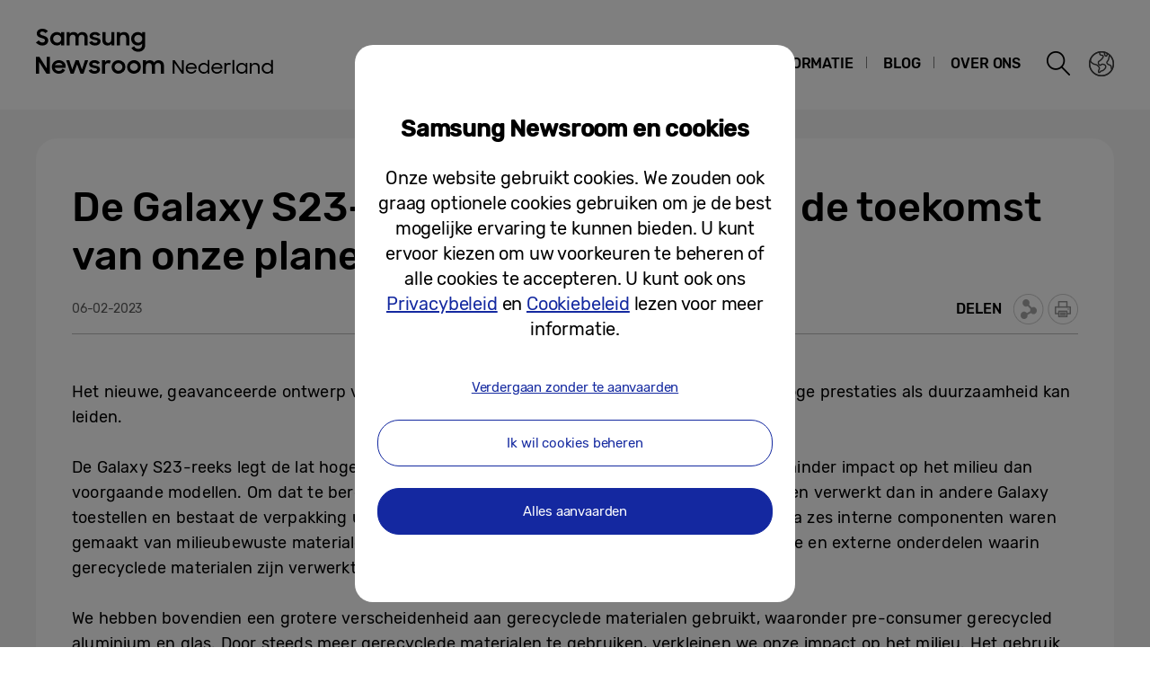

--- FILE ---
content_type: text/html; charset=UTF-8
request_url: https://news.samsung.com/nl/de-galaxy-s23-reeks-ontworpen-met-de-toekomst-van-onze-planeet-in-gedachten-met-de-toekomst-van-onze-planeet-in-gedachten
body_size: 17114
content:
<!DOCTYPE html>
<html lang="nl-NL">
<head>
    <meta name="viewport" content="width=device-width, initial-scale=1.0, maximum-scale=1.0, user-scalable=no" />
    <meta http-equiv="Content-Type" content="text/html; charset=utf-8" />
    <meta http-equiv="X-UA-Compatible" content="IE=edge">
    <meta name="format-detection" content="telephone=no" />

    <link rel="profile" href="http://gmpg.org/xfn/11">
    <link rel="stylesheet" type="text/css" href="https://news.samsung.com/nl/wp-content/themes/btr_newsroom/css/jquery-ui.css" />
    <link rel="stylesheet" href="https://news.samsung.com/nl/wp-content/themes/btr_newsroom/style.css?ver=1.1.6">
    <link rel="shortcut icon" type="image/x-icon" href="https://news.samsung.com/nl/favicon.ico" />
                <link rel="stylesheet" type="text/css" href="https://img.global.news.samsung.com/betree_content/betree_content.css" />
        <title>De Galaxy S23-reeks: ontworpen met de toekomst van onze planeet in gedachten &#8211; Samsung Newsroom Nederland</title>
<link rel='dns-prefetch' href='//s.w.org' />
		<script type="text/javascript">
			window._wpemojiSettings = {"baseUrl":"https:\/\/s.w.org\/images\/core\/emoji\/11\/72x72\/","ext":".png","svgUrl":"https:\/\/s.w.org\/images\/core\/emoji\/11\/svg\/","svgExt":".svg","source":{"concatemoji":"https:\/\/news.samsung.com\/nl\/wp-includes\/js\/wp-emoji-release.min.js?ver=4.9.28"}};
			!function(e,a,t){var n,r,o,i=a.createElement("canvas"),p=i.getContext&&i.getContext("2d");function s(e,t){var a=String.fromCharCode;p.clearRect(0,0,i.width,i.height),p.fillText(a.apply(this,e),0,0);e=i.toDataURL();return p.clearRect(0,0,i.width,i.height),p.fillText(a.apply(this,t),0,0),e===i.toDataURL()}function c(e){var t=a.createElement("script");t.src=e,t.defer=t.type="text/javascript",a.getElementsByTagName("head")[0].appendChild(t)}for(o=Array("flag","emoji"),t.supports={everything:!0,everythingExceptFlag:!0},r=0;r<o.length;r++)t.supports[o[r]]=function(e){if(!p||!p.fillText)return!1;switch(p.textBaseline="top",p.font="600 32px Arial",e){case"flag":return s([55356,56826,55356,56819],[55356,56826,8203,55356,56819])?!1:!s([55356,57332,56128,56423,56128,56418,56128,56421,56128,56430,56128,56423,56128,56447],[55356,57332,8203,56128,56423,8203,56128,56418,8203,56128,56421,8203,56128,56430,8203,56128,56423,8203,56128,56447]);case"emoji":return!s([55358,56760,9792,65039],[55358,56760,8203,9792,65039])}return!1}(o[r]),t.supports.everything=t.supports.everything&&t.supports[o[r]],"flag"!==o[r]&&(t.supports.everythingExceptFlag=t.supports.everythingExceptFlag&&t.supports[o[r]]);t.supports.everythingExceptFlag=t.supports.everythingExceptFlag&&!t.supports.flag,t.DOMReady=!1,t.readyCallback=function(){t.DOMReady=!0},t.supports.everything||(n=function(){t.readyCallback()},a.addEventListener?(a.addEventListener("DOMContentLoaded",n,!1),e.addEventListener("load",n,!1)):(e.attachEvent("onload",n),a.attachEvent("onreadystatechange",function(){"complete"===a.readyState&&t.readyCallback()})),(n=t.source||{}).concatemoji?c(n.concatemoji):n.wpemoji&&n.twemoji&&(c(n.twemoji),c(n.wpemoji)))}(window,document,window._wpemojiSettings);
		</script>
		<style type="text/css">
img.wp-smiley,
img.emoji {
	display: inline !important;
	border: none !important;
	box-shadow: none !important;
	height: 1em !important;
	width: 1em !important;
	margin: 0 .07em !important;
	vertical-align: -0.1em !important;
	background: none !important;
	padding: 0 !important;
}
</style>
<link rel='stylesheet' id='mb.miniAudioPlayer.css-css'  href='https://news.samsung.com/nl/wp-content/plugins/wp-miniaudioplayer/css/miniplayer.css?ver=1.8.10' type='text/css' media='screen' />
<link rel='stylesheet' id='bgc_public_style-css'  href='https://news.samsung.com/nl/wp-content/plugins/btr_gdpr_cookie/public/bgc_style.css?ver=1.0.1' type='text/css' media='all' />
<link rel='stylesheet' id='btr-image-controller-css-css'  href='https://news.samsung.com/nl/wp-content/plugins/btr_image_controller/css/style_zoom.css?ver=1.0.0' type='text/css' media='all' />
<script type='text/javascript' src='https://news.samsung.com/nl/wp-includes/js/jquery/jquery.js?ver=1.12.4'></script>
<script type='text/javascript' src='https://news.samsung.com/nl/wp-includes/js/jquery/jquery-migrate.min.js?ver=1.4.1'></script>
<script type='text/javascript' src='https://news.samsung.com/nl/wp-content/plugins/wp-miniaudioplayer/js/jquery.mb.miniAudioPlayer.min.js?ver=1.8.10'></script>
<script type='text/javascript' src='https://news.samsung.com/nl/wp-content/plugins/wp-miniaudioplayer/js/map_overwrite_default_me.js?ver=1.8.10'></script>
<link rel='https://api.w.org/' href='https://news.samsung.com/nl/wp-json/' />
<link rel="canonical" href="https://news.samsung.com/nl/de-galaxy-s23-reeks-ontworpen-met-de-toekomst-van-onze-planeet-in-gedachten-met-de-toekomst-van-onze-planeet-in-gedachten" />
<link rel='shortlink' href='https://bit.ly/3JFCuG7' />
<link rel="alternate" type="application/json+oembed" href="https://news.samsung.com/nl/wp-json/oembed/1.0/embed?url=https%3A%2F%2Fnews.samsung.com%2Fnl%2Fde-galaxy-s23-reeks-ontworpen-met-de-toekomst-van-onze-planeet-in-gedachten-met-de-toekomst-van-onze-planeet-in-gedachten" />
<link rel="alternate" type="text/xml+oembed" href="https://news.samsung.com/nl/wp-json/oembed/1.0/embed?url=https%3A%2F%2Fnews.samsung.com%2Fnl%2Fde-galaxy-s23-reeks-ontworpen-met-de-toekomst-van-onze-planeet-in-gedachten-met-de-toekomst-van-onze-planeet-in-gedachten&#038;format=xml" />

<!-- start miniAudioPlayer custom CSS -->

<style id="map_custom_css">
       

/* DO NOT REMOVE OR MODIFY */
/*{'skinName': 'mySkin', 'borderRadius': 5, 'main': 'rgb(255, 217, 102)', 'secondary': 'rgb(68, 68, 68)', 'playerPadding': 0}*/
/* END - DO NOT REMOVE OR MODIFY */
/*++++++++++++++++++++++++++++++++++++++++++++++++++
Copyright (c) 2001-2014. Matteo Bicocchi (Pupunzi);
http://pupunzi.com/mb.components/mb.miniAudioPlayer/demo/skinMaker.html

Skin name: mySkin
borderRadius: 5
background: rgb(255, 217, 102)
icons: rgb(68, 68, 68)
border: rgb(55, 55, 55)
borderLeft: rgb(255, 230, 153)
borderRight: rgb(255, 204, 51)
mute: rgba(68, 68, 68, 0.4)
download: rgba(255, 217, 102, 0.4)
downloadHover: rgb(255, 217, 102)
++++++++++++++++++++++++++++++++++++++++++++++++++*/

/* Older browser (IE8) - not supporting rgba() */
.mbMiniPlayer.mySkin .playerTable span{background-color:#ffd966}
.mbMiniPlayer.mySkin .playerTable span.map_play{border-left:1px solid #ffd966;}
.mbMiniPlayer.mySkin .playerTable span.map_volume{border-right:1px solid #ffd966;}
.mbMiniPlayer.mySkin .playerTable span.map_volume.mute{color: #444444;}
.mbMiniPlayer.mySkin .map_download{color: #444444;}
.mbMiniPlayer.mySkin .map_download:hover{color: #444444;}
.mbMiniPlayer.mySkin .playerTable span{color: #444444;}
.mbMiniPlayer.mySkin .playerTable {border: 1px solid #444444 !important;}

/*++++++++++++++++++++++++++++++++++++++++++++++++*/

.mbMiniPlayer.mySkin .playerTable{background-color:transparent; border-radius:5px !important;}
.mbMiniPlayer.mySkin .playerTable span{background-color:rgb(255, 217, 102); padding:3px !important; font-size: 20px;}
.mbMiniPlayer.mySkin .playerTable span.map_time{ font-size: 12px !important; width: 50px !important}
.mbMiniPlayer.mySkin .playerTable span.map_title{ padding:4px !important}
.mbMiniPlayer.mySkin .playerTable span.map_play{border-left:1px solid rgb(255, 204, 51); border-radius:0 4px 4px 0 !important;}
.mbMiniPlayer.mySkin .playerTable span.map_volume{padding-left:6px !important}
.mbMiniPlayer.mySkin .playerTable span.map_volume{border-right:1px solid rgb(255, 230, 153); border-radius:4px 0 0 4px !important;}
.mbMiniPlayer.mySkin .playerTable span.map_volume.mute{color: rgba(68, 68, 68, 0.4);}
.mbMiniPlayer.mySkin .map_download{color: rgba(255, 217, 102, 0.4);}
.mbMiniPlayer.mySkin .map_download:hover{color: rgb(255, 217, 102);}
.mbMiniPlayer.mySkin .playerTable span{color: rgb(68, 68, 68);text-shadow: none!important;}
.mbMiniPlayer.mySkin .playerTable span{color: rgb(68, 68, 68);}
.mbMiniPlayer.mySkin .playerTable {border: 1px solid rgb(55, 55, 55) !important;}
.mbMiniPlayer.mySkin .playerTable span.map_title{color: #000; text-shadow:none!important}
.mbMiniPlayer.mySkin .playerTable .jp-load-bar{background-color:rgba(255, 217, 102, 0.3);}
.mbMiniPlayer.mySkin .playerTable .jp-play-bar{background-color:#ffd966;}
.mbMiniPlayer.mySkin .playerTable span.map_volumeLevel a{background-color:rgb(94, 94, 94); height:80%!important }
.mbMiniPlayer.mySkin .playerTable span.map_volumeLevel a.sel{background-color:#444444;}
.mbMiniPlayer.mySkin  span.map_download{font-size:50px !important;}
/* Wordpress playlist select */
.map_pl_container .pl_item.sel{background-color:#ffd966 !important; color: #444444}
/*++++++++++++++++++++++++++++++++++++++++++++++++*/

</style>
	
<!-- end miniAudioPlayer custom CSS -->
	
    <meta property="og:title" content="De Galaxy S23-reeks: ontworpen met de toekomst van onze planeet in gedachten" />
<meta property="og:image" content="https://img.global.news.samsung.com/nl/wp-content/uploads/2023/02/Picture5-e1675697671486.jpg" />
<meta property="og:url" content="https://news.samsung.com/nl/de-galaxy-s23-reeks-ontworpen-met-de-toekomst-van-onze-planeet-in-gedachten-met-de-toekomst-van-onze-planeet-in-gedachten" />
<meta property="og:description" content="Het nieuwe, geavanceerde ontwerp van de Galaxy S23-reeks toont hoe innovatie tot zowel hoge prestaties als duurzaamheid kan leiden. &nbsp; De Galaxy S23-reeks" />

<meta name="twitter:card" content="summary_large_image" />
<meta name="twitter:site" content="@SamsungNewsroom" />
<meta name="twitter:title" content="De Galaxy S23-reeks: ontworpen met de toekomst van onze planeet in gedachten" />
<meta name="twitter:description" content="Het nieuwe, geavanceerde ontwerp van de Galaxy S23-reeks toont hoe innovatie tot zowel hoge prestaties als duurzaamheid kan leiden. &nbsp; De Galaxy S23-reeks" />
<meta name="twitter:image" content="https://img.global.news.samsung.com/nl/wp-content/uploads/2023/02/Picture5-e1675697671486.jpg" />
<meta name="description" content="Het nieuwe, geavanceerde ontwerp van de Galaxy S23-reeks toont hoe innovatie tot zowel hoge prestaties als duurzaamheid kan leiden. &nbsp; De Galaxy S23-reeks" /></head>
<body>

<div id="wrapper">
    <div id="header">
        <div class="notice_banner" style="display:none;">
            <div class="inner">
                <p class="notice">Video’s van de Samsung Newsroom worden niet ondersteund door Internet Explorer.Probeer het via een andere <a href="https://www.youtube.com/supported_browsers" target="_blank">web browser</a>.</p>
                <button type="button" class="btn_notice_close">close</button>
            </div>
        </div>
        <div class="header_box">
            <div class="header_inner">
                <div class="header_wrap clearfix">
                                        <p class="logo"><a href="https://news.samsung.com/nl/">
                        <svg id="레이어_1" data-name="레이어 1" xmlns="http://www.w3.org/2000/svg" viewBox="0 0 317 64"><defs><style>.cls-1{fill:none;}</style></defs><rect class="cls-1" width="317" height="64"/><path d="M7.26,22.64A8.64,8.64,0,0,1,3,21.69a11.35,11.35,0,0,1-3-2.38l3.16-2.38a5,5,0,0,0,1.76,1.78,4.38,4.38,0,0,0,2.32.62,2.8,2.8,0,0,0,2.1-.74,2.34,2.34,0,0,0,.72-1.68,1.48,1.48,0,0,0-.33-1,3,3,0,0,0-.86-.68,6.81,6.81,0,0,0-1.24-.5l-1.44-.45c-.63-.2-1.26-.41-1.88-.64a6.21,6.21,0,0,1-1.7-.93,4.67,4.67,0,0,1-1.22-1.43A4.34,4.34,0,0,1,.92,9.17a4.48,4.48,0,0,1,.46-2A5,5,0,0,1,2.66,5.49a6.23,6.23,0,0,1,2-1.1A7.55,7.55,0,0,1,7.08,4a9.07,9.07,0,0,1,2,.2,8,8,0,0,1,1.65.56,7.41,7.41,0,0,1,1.38.85A11,11,0,0,1,13.32,6.7L10.47,8.92A3.79,3.79,0,0,0,7.11,7.08a2.85,2.85,0,0,0-1.94.59,1.91,1.91,0,0,0-.66,1.46,1.41,1.41,0,0,0,.3.92,2.79,2.79,0,0,0,.83.65,7.22,7.22,0,0,0,1.21.51l1.46.47c.62.2,1.26.43,1.89.68a7.41,7.41,0,0,1,1.74,1,5.05,5.05,0,0,1,1.26,1.49A4.49,4.49,0,0,1,13.68,17a5.24,5.24,0,0,1-.43,2.08A5.52,5.52,0,0,1,12,20.9a6.26,6.26,0,0,1-2,1.26A7.3,7.3,0,0,1,7.26,22.64Z"/><path d="M23.13,22.64a7.49,7.49,0,0,1-5-2,7.45,7.45,0,0,1-1.68-2.34,7.59,7.59,0,0,1-.64-3.16A7.62,7.62,0,0,1,16.42,12a7.08,7.08,0,0,1,4-3.81,7.9,7.9,0,0,1,2.74-.5,7,7,0,0,1,2.73.53A5.78,5.78,0,0,1,28,9.68v-2h3.44v14.9H28V20.5a5.52,5.52,0,0,1-2.09,1.57A6.64,6.64,0,0,1,23.13,22.64Zm.56-3.15a4.75,4.75,0,0,0,1.79-.34,4.09,4.09,0,0,0,1.4-.93,4.58,4.58,0,0,0,.93-1.39,4.2,4.2,0,0,0,.34-1.7,4.09,4.09,0,0,0-.34-1.67,4.42,4.42,0,0,0-.93-1.38,4.21,4.21,0,0,0-1.4-.92,4.83,4.83,0,0,0-3.56,0,4.47,4.47,0,0,0-1.44.91,4.07,4.07,0,0,0-.95,1.36,4.2,4.2,0,0,0-.35,1.7,4.25,4.25,0,0,0,.35,1.71,4.09,4.09,0,0,0,.95,1.39,4.49,4.49,0,0,0,1.44.92A4.73,4.73,0,0,0,23.69,19.49Z"/><path d="M34.14,7.72h3.41V9.64a5.17,5.17,0,0,1,1.8-1.43,5.56,5.56,0,0,1,2.46-.52,6.08,6.08,0,0,1,3,.66,4.76,4.76,0,0,1,1.88,1.87,5.69,5.69,0,0,1,2-1.84,5.89,5.89,0,0,1,2.87-.69,5.91,5.91,0,0,1,4.53,1.64,6.32,6.32,0,0,1,1.53,4.49v8.8H54.09V14.13a3.75,3.75,0,0,0-.82-2.53,3,3,0,0,0-2.42-.93,3.17,3.17,0,0,0-2.34.95,3.88,3.88,0,0,0-.95,2.86v8.14H44.07V14a3.57,3.57,0,0,0-.79-2.46,2.93,2.93,0,0,0-2.34-.9,3.23,3.23,0,0,0-2.41,1,4,4,0,0,0-1,2.91v8.07H34.14Z"/><path d="M65.8,22.64a8.32,8.32,0,0,1-4.1-.91,6.35,6.35,0,0,1-2.52-2.66l3.19-1.44a3.71,3.71,0,0,0,1.45,1.51,4.21,4.21,0,0,0,2.14.52,3,3,0,0,0,1.91-.51,1.52,1.52,0,0,0,.64-1.21.77.77,0,0,0-.3-.63,2.71,2.71,0,0,0-.76-.43,6.8,6.8,0,0,0-1.11-.3L65,16.31c-.65-.13-1.28-.28-1.9-.46a6.19,6.19,0,0,1-1.67-.74,4,4,0,0,1-1.2-1.21A3.56,3.56,0,0,1,59.79,12a3.42,3.42,0,0,1,.42-1.64A4.49,4.49,0,0,1,61.4,9a6,6,0,0,1,1.84-1,8,8,0,0,1,2.41-.35,7.6,7.6,0,0,1,3.73.83,6.25,6.25,0,0,1,2.36,2.26l-2.93,1.38A3.22,3.22,0,0,0,67.54,11a4,4,0,0,0-1.89-.44,2.9,2.9,0,0,0-1.81.47,1.32,1.32,0,0,0-.58,1.06c0,.47.29.81.86,1a19.81,19.81,0,0,0,2.55.65,16,16,0,0,1,1.85.45,6.63,6.63,0,0,1,1.69.75,4,4,0,0,1,1.24,1.21A3.47,3.47,0,0,1,71.92,18a3.84,3.84,0,0,1-.36,1.57,4.33,4.33,0,0,1-1.11,1.51,5.83,5.83,0,0,1-1.89,1.13A7.81,7.81,0,0,1,65.8,22.64Z"/><path d="M87.33,22.62H83.92V20.75a5,5,0,0,1-1.78,1.39,5.78,5.78,0,0,1-2.5.5A5.45,5.45,0,0,1,75.45,21a6.46,6.46,0,0,1-1.54-4.6V7.72H77.4V16a4.25,4.25,0,0,0,.77,2.68,2.87,2.87,0,0,0,2.41,1,3.1,3.1,0,0,0,2.37-1,4.16,4.16,0,0,0,.94-2.93v-8h3.44Z"/><path d="M90.09,7.72H93.5v2a5.54,5.54,0,0,1,1.87-1.5A5.83,5.83,0,0,1,98,7.69a5.69,5.69,0,0,1,4.34,1.65,6.38,6.38,0,0,1,1.57,4.6v8.68h-3.49V14.33a4,4,0,0,0-.84-2.68,3.16,3.16,0,0,0-2.53-1,3.35,3.35,0,0,0-2.48,1,4,4,0,0,0-1,2.94v8H90.09Z"/><path d="M118.21,20.35A5.49,5.49,0,0,1,116.12,22a6.29,6.29,0,0,1-2.78.61,7.29,7.29,0,0,1-2.66-.5,7.19,7.19,0,0,1-2.35-1.46,7.32,7.32,0,0,1-1.69-2.34,7.59,7.59,0,0,1-.63-3.16,7.62,7.62,0,0,1,.62-3.18,7.06,7.06,0,0,1,4-3.81,7.81,7.81,0,0,1,2.74-.5,6.32,6.32,0,0,1,2.72.58,5.75,5.75,0,0,1,2.06,1.55V7.72h3.44V22.05a8.44,8.44,0,0,1-.49,2.92,6.71,6.71,0,0,1-1.47,2.38,6.94,6.94,0,0,1-2.4,1.61,8.8,8.8,0,0,1-3.33.59,10.27,10.27,0,0,1-2.64-.32,8,8,0,0,1-2.12-.89A7.55,7.55,0,0,1,107.51,27a8.37,8.37,0,0,1-1.22-1.72l3-1.86a6.64,6.64,0,0,0,1.84,2.24,4.7,4.7,0,0,0,2.8.74,4.2,4.2,0,0,0,1.76-.36,4,4,0,0,0,1.34-.94,4.25,4.25,0,0,0,.84-1.37,4.79,4.79,0,0,0,.29-1.63Zm-4.31-.86a4.75,4.75,0,0,0,1.79-.34,4.09,4.09,0,0,0,1.4-.93,4.58,4.58,0,0,0,.93-1.39,4.2,4.2,0,0,0,.34-1.7,4.09,4.09,0,0,0-.34-1.67,4.42,4.42,0,0,0-.93-1.38,4.21,4.21,0,0,0-1.4-.92,4.75,4.75,0,0,0-1.79-.34,4.8,4.8,0,0,0-1.77.34,4.47,4.47,0,0,0-1.44.91,4.31,4.31,0,0,0,0,6.16,4.49,4.49,0,0,0,1.44.92A4.8,4.8,0,0,0,113.9,19.49Z"/><path d="M0,35.32H3.93L12,48V35.32h3.47V53.94h-3.7L3.47,40.86V53.94H0Z"/><path d="M25.56,54a8.53,8.53,0,0,1-3.21-.58,7.41,7.41,0,0,1-2.49-1.58,7.21,7.21,0,0,1-1.61-2.38,7.48,7.48,0,0,1-.57-2.91,7.31,7.31,0,0,1,.6-3,7.38,7.38,0,0,1,1.64-2.39,8.1,8.1,0,0,1,2.46-1.6A7.93,7.93,0,0,1,25.43,39a8.59,8.59,0,0,1,3.08.54,7,7,0,0,1,4.6,6.66v1.22H21A4.39,4.39,0,0,0,22.52,50a4.67,4.67,0,0,0,3,1,4.36,4.36,0,0,0,4.13-2.62l2.83,1.63a7.68,7.68,0,0,1-2.71,2.92A7.77,7.77,0,0,1,25.56,54ZM25.43,42a5.08,5.08,0,0,0-2.69.69,3.7,3.7,0,0,0-1.59,1.81h8.47a3.17,3.17,0,0,0-1.48-1.86A5.3,5.3,0,0,0,25.43,42Z"/><path d="M33.59,39h3.52l3.3,10.28L44.16,39h3.41l3.68,10.31L54.66,39h3.5L52.93,53.94H49.61L45.84,43.61,42,53.94H38.57Z"/><path d="M65.25,54a8.33,8.33,0,0,1-4.11-.92,6.29,6.29,0,0,1-2.52-2.66L61.81,49a3.77,3.77,0,0,0,1.45,1.51A4.24,4.24,0,0,0,65.4,51a3.05,3.05,0,0,0,1.92-.51A1.52,1.52,0,0,0,68,49.26a.8.8,0,0,0-.3-.64,2.7,2.7,0,0,0-.76-.42,6.8,6.8,0,0,0-1.11-.3l-1.33-.27c-.65-.13-1.28-.29-1.9-.46a6.2,6.2,0,0,1-1.67-.75,3.85,3.85,0,0,1-1.2-1.21,3.47,3.47,0,0,1-.46-1.86,3.42,3.42,0,0,1,.42-1.64,4.38,4.38,0,0,1,1.19-1.4,5.69,5.69,0,0,1,1.85-1,8.55,8.55,0,0,1,6.15.48,6.25,6.25,0,0,1,2.36,2.26l-2.94,1.38A3.22,3.22,0,0,0,67,42.29a4,4,0,0,0-1.89-.44,3,3,0,0,0-1.81.46,1.36,1.36,0,0,0-.59,1.07c0,.48.29.81.87,1a19.81,19.81,0,0,0,2.55.65,16,16,0,0,1,1.85.45,7.41,7.41,0,0,1,1.69.75,3.91,3.91,0,0,1,1.24,1.22,3.36,3.36,0,0,1,.47,1.86A4,4,0,0,1,71,50.89a4.6,4.6,0,0,1-1.11,1.51A6,6,0,0,1,68,53.53,7.83,7.83,0,0,1,65.25,54Z"/><path d="M73.49,39h3.42v2.22A3.85,3.85,0,0,1,80.73,39a5.48,5.48,0,0,1,1.47.18,5.1,5.1,0,0,1,1.16.46l-1.3,3.26a3.74,3.74,0,0,0-.85-.42A3.8,3.8,0,0,0,80,42.34a2.93,2.93,0,0,0-2.28.85A4.08,4.08,0,0,0,76.93,46v8H73.49Z"/><path d="M91.86,54a7.9,7.9,0,0,1-3-.58,7.58,7.58,0,0,1-2.46-1.6,7.45,7.45,0,0,1-1.64-2.38,7.43,7.43,0,0,1,0-5.85,7.49,7.49,0,0,1,1.64-2.39,7.75,7.75,0,0,1,2.46-1.6,8.09,8.09,0,0,1,3-.58,7.81,7.81,0,0,1,5.47,2.18A7.55,7.55,0,0,1,99,43.56a7.43,7.43,0,0,1,0,5.85,7.5,7.5,0,0,1-1.66,2.38A7.81,7.81,0,0,1,91.86,54Zm0-3.24a4.37,4.37,0,0,0,3.08-1.25,4.1,4.1,0,0,0,.92-1.35,4.14,4.14,0,0,0,.33-1.64,4.2,4.2,0,0,0-.33-1.66,4.1,4.1,0,0,0-.92-1.35,4.45,4.45,0,0,0-4.8-.91,4.15,4.15,0,0,0-1.38.91,4.21,4.21,0,0,0-1.24,3,4.14,4.14,0,0,0,.33,1.64,4.23,4.23,0,0,0,.91,1.35,4,4,0,0,0,1.38.91A4.29,4.29,0,0,0,91.86,50.73Z"/><path d="M109.1,54a7.81,7.81,0,0,1-3-.58,7.37,7.37,0,0,1-2.46-1.6A7.47,7.47,0,0,1,102,49.41a7.43,7.43,0,0,1,0-5.85,7.54,7.54,0,0,1,4.11-4,8,8,0,0,1,3-.58,7.91,7.91,0,0,1,3,.58,7.75,7.75,0,0,1,2.46,1.6,7.39,7.39,0,0,1,1.66,2.39,7.43,7.43,0,0,1,0,5.85,7.35,7.35,0,0,1-1.66,2.38,7.58,7.58,0,0,1-2.46,1.6A7.72,7.72,0,0,1,109.1,54Zm0-3.24a4.25,4.25,0,0,0,1.71-.34,4.2,4.2,0,0,0,1.38-.91,4.25,4.25,0,0,0,.92-1.35,4.14,4.14,0,0,0,.33-1.64,4.2,4.2,0,0,0-.33-1.66,4.25,4.25,0,0,0-.92-1.35,4.36,4.36,0,0,0-1.38-.91,4.42,4.42,0,0,0-1.71-.34,4.47,4.47,0,0,0-1.72.34,4.15,4.15,0,0,0-1.38.91,4.2,4.2,0,0,0-.9,1.35,4,4,0,0,0-.34,1.66,4,4,0,0,0,.34,1.64,4.2,4.2,0,0,0,.9,1.35,4,4,0,0,0,1.38.91A4.29,4.29,0,0,0,109.1,50.73Z"/><path d="M119,39h3.42V41a5.17,5.17,0,0,1,1.8-1.43,5.56,5.56,0,0,1,2.46-.53,6.15,6.15,0,0,1,3,.67,4.7,4.7,0,0,1,1.88,1.87,5.6,5.6,0,0,1,2-1.84,6.74,6.74,0,0,1,7.41,1,6.28,6.28,0,0,1,1.54,4.49v8.81H139v-8.5a3.75,3.75,0,0,0-.82-2.53,3.06,3.06,0,0,0-2.42-.93,3.19,3.19,0,0,0-2.35,1,3.88,3.88,0,0,0-1,2.86v8.15h-3.49v-8.6a3.57,3.57,0,0,0-.79-2.46,3,3,0,0,0-2.35-.9,3.23,3.23,0,0,0-2.41,1,4,4,0,0,0-1,2.92v8.07H119Z"/><path d="M152.27,39h2.25l8,11.75V39h2V53.92h-2.11L154.24,42V53.92h-2Z"/><path d="M173,54a7.2,7.2,0,0,1-2.6-.46,5.86,5.86,0,0,1-2-1.25,5.37,5.37,0,0,1-1.28-1.89,6,6,0,0,1-.46-2.35,6,6,0,0,1,.48-2.39,5.76,5.76,0,0,1,1.3-1.94,5.89,5.89,0,0,1,2-1.28,6.56,6.56,0,0,1,2.48-.47,7,7,0,0,1,2.44.42,5.64,5.64,0,0,1,1.94,1.16A5.47,5.47,0,0,1,179,47.61v.77H168.53a4.52,4.52,0,0,0,.46,1.55,4,4,0,0,0,.94,1.21,4.33,4.33,0,0,0,1.35.79,5,5,0,0,0,1.67.28,4.25,4.25,0,0,0,2.45-.69A4.45,4.45,0,0,0,177,49.67l1.65.88A6.3,6.3,0,0,1,176.39,53,6.12,6.12,0,0,1,173,54Zm-.1-10.28a4.79,4.79,0,0,0-1.49.22,4.41,4.41,0,0,0-1.25.61,4,4,0,0,0-.94.94,3.87,3.87,0,0,0-.54,1.19H177a3.38,3.38,0,0,0-1.35-2.17A4.65,4.65,0,0,0,172.85,43.67Z"/><path d="M186.82,54a6.29,6.29,0,0,1-2.37-.46,6,6,0,0,1-1.94-1.25,6,6,0,0,1-1.8-4.3,5.87,5.87,0,0,1,3.72-5.56,6.32,6.32,0,0,1,2.39-.46,5.43,5.43,0,0,1,2.45.6,4.72,4.72,0,0,1,1.93,1.69V38.77h1.92V53.92h-1.9V51.7a4.69,4.69,0,0,1-1.94,1.66A5.63,5.63,0,0,1,186.82,54Zm.18-1.81a4.43,4.43,0,0,0,1.72-.33,4.49,4.49,0,0,0,1.38-.89,4.18,4.18,0,0,0,1.26-3,4,4,0,0,0-.34-1.64,4.16,4.16,0,0,0-.92-1.34,4.34,4.34,0,0,0-1.38-.9,4.43,4.43,0,0,0-1.72-.33,4.35,4.35,0,0,0-1.69.33,4.4,4.4,0,0,0-1.37.9,4.16,4.16,0,0,0-.92,1.34,4,4,0,0,0-.34,1.64,4.18,4.18,0,0,0,1.26,3,4.56,4.56,0,0,0,1.37.89A4.35,4.35,0,0,0,187,52.14Z"/><path d="M201.6,54a7.2,7.2,0,0,1-2.6-.46,6,6,0,0,1-2-1.25,5.5,5.5,0,0,1-1.28-1.89,6,6,0,0,1-.45-2.35,6.14,6.14,0,0,1,.47-2.39A5.81,5.81,0,0,1,199,42.39a6.56,6.56,0,0,1,2.48-.47,7,7,0,0,1,2.44.42,5.64,5.64,0,0,1,1.94,1.16,5.47,5.47,0,0,1,1.76,4.11v.77H197.18a4.52,4.52,0,0,0,.46,1.55,4,4,0,0,0,.94,1.21,4.33,4.33,0,0,0,1.35.79,5,5,0,0,0,1.67.28,4.25,4.25,0,0,0,2.45-.69,4.43,4.43,0,0,0,1.54-1.85l1.66.88A6.3,6.3,0,0,1,205,53,6.12,6.12,0,0,1,201.6,54Zm-.1-10.28a4.9,4.9,0,0,0-1.5.22,4.69,4.69,0,0,0-1.25.61,4.15,4.15,0,0,0-.93.94,3.87,3.87,0,0,0-.54,1.19h8.38a3.35,3.35,0,0,0-1.36-2.17A4.6,4.6,0,0,0,201.5,43.67Z"/><path d="M209.83,42h1.93v1.72a3.12,3.12,0,0,1,3-1.72,4.34,4.34,0,0,1,1.33.17,6.13,6.13,0,0,1,1,.42l-.82,1.82a4.44,4.44,0,0,0-.71-.38,3.14,3.14,0,0,0-1.11-.15,2.53,2.53,0,0,0-1.95.8,3.62,3.62,0,0,0-.75,2.54v2.24c0,.4,0,.81,0,1.22v3.29h-2Z"/><path d="M218.78,38.77h2V53.92h-2Z"/><path d="M229,54a6.24,6.24,0,0,1-2.36-.46,6,6,0,0,1-1.95-1.25,5.94,5.94,0,0,1-1.79-4.3,6.07,6.07,0,0,1,.47-2.39,5.84,5.84,0,0,1,3.25-3.17,6.27,6.27,0,0,1,2.38-.46,5.54,5.54,0,0,1,2.48.61,4.79,4.79,0,0,1,1.92,1.7V42h1.93v12h-1.93V51.7a4.67,4.67,0,0,1-1.93,1.66A5.67,5.67,0,0,1,229,54Zm.19-1.81a4.45,4.45,0,0,0,3.1-1.22,4.21,4.21,0,0,0,.92-1.34,4,4,0,0,0,.34-1.66,4,4,0,0,0-.34-1.64,4.21,4.21,0,0,0-2.3-2.24,4.5,4.5,0,0,0-1.72-.33,4.28,4.28,0,0,0-1.69.33,4.21,4.21,0,0,0-2.3,2.24,4.11,4.11,0,0,0-.34,1.64,4.18,4.18,0,0,0,1.26,3,4.49,4.49,0,0,0,1.38.89A4.28,4.28,0,0,0,229.21,52.14Z"/><path d="M238.09,42H240V44.1a4.67,4.67,0,0,1,4-2.18,5.72,5.72,0,0,1,2.12.37,4.25,4.25,0,0,1,1.61,1.05,4.72,4.72,0,0,1,1,1.68,6.48,6.48,0,0,1,.36,2.23v6.67h-2V47.35a3.93,3.93,0,0,0-.88-2.68,3.32,3.32,0,0,0-2.63-1,3.67,3.67,0,0,0-1.45.28,3.34,3.34,0,0,0-1.17.78,3.59,3.59,0,0,0-.77,1.19,4.1,4.1,0,0,0-.27,1.51v6.49h-1.95Z"/><path d="M257.38,54a6.24,6.24,0,0,1-2.36-.46,6.09,6.09,0,0,1-2-1.25,5.94,5.94,0,0,1-1.79-4.3,5.92,5.92,0,0,1,1.77-4.3A6,6,0,0,1,255,42.38a6.31,6.31,0,0,1,2.38-.46,5.44,5.44,0,0,1,2.46.6,4.72,4.72,0,0,1,1.93,1.69V38.77h1.92V53.92h-1.9V51.7a4.76,4.76,0,0,1-1.94,1.66A5.64,5.64,0,0,1,257.38,54Zm.19-1.81a4.45,4.45,0,0,0,3.1-1.22,4.18,4.18,0,0,0,1.26-3,4,4,0,0,0-.34-1.64,4.16,4.16,0,0,0-.92-1.34,4.34,4.34,0,0,0-1.38-.9,4.47,4.47,0,0,0-1.72-.33,4.32,4.32,0,0,0-4,2.57,4.11,4.11,0,0,0-.33,1.64,4.08,4.08,0,0,0,1.26,3,4.44,4.44,0,0,0,1.37.89A4.32,4.32,0,0,0,257.57,52.14Z"/></svg>                    </a></p>
                    <a class="skip_nav transparent" href="#content_wrap">skip to content</a>

                    <div class="gnb_wrap clearfix">
                        <!-- gnb -->
                        <div id="gnb" class="clearfix view_web">
                            <nav class="nav">
                                <ul id="menu-top_menu" class="main-menu"><li id="menu-item-13" class="menu-item menu-item-type-taxonomy menu-item-object-category menu-item-has-children menu-item-13"><a href="https://news.samsung.com/nl/category/corporate">Corporate</a>
<ul class="sub-menu">
	<li id="menu-item-180" class="menu-item menu-item-type-taxonomy menu-item-object-category menu-item-180"><a href="https://news.samsung.com/nl/category/corporate/people-culture">Mensen &#038; Cultuur</a></li>
	<li id="menu-item-14" class="menu-item menu-item-type-taxonomy menu-item-object-category menu-item-14"><a href="https://news.samsung.com/nl/category/corporate/citizenship">MVO</a></li>
	<li id="menu-item-18" class="menu-item menu-item-type-taxonomy menu-item-object-category menu-item-18"><a href="https://news.samsung.com/nl/category/corporate/technology">Technologie</a></li>
	<li id="menu-item-15" class="menu-item menu-item-type-taxonomy menu-item-object-category menu-item-15"><a href="https://news.samsung.com/nl/category/corporate/design">Design</a></li>
	<li id="menu-item-16" class="menu-item menu-item-type-taxonomy menu-item-object-category menu-item-16"><a href="https://news.samsung.com/nl/category/corporate/others">Overig</a></li>
</ul>
</li>
<li id="menu-item-25" class="menu-item menu-item-type-taxonomy menu-item-object-category current-post-ancestor menu-item-has-children menu-item-25"><a href="https://news.samsung.com/nl/category/products">Producten</a>
<ul class="sub-menu">
	<li id="menu-item-29" class="menu-item menu-item-type-taxonomy menu-item-object-category current-post-ancestor current-menu-parent current-post-parent menu-item-29"><a href="https://news.samsung.com/nl/category/products/mobile">Mobile</a></li>
	<li id="menu-item-33" class="menu-item menu-item-type-taxonomy menu-item-object-category menu-item-33"><a href="https://news.samsung.com/nl/category/products/tv-audio">TV &#038; Audio</a></li>
	<li id="menu-item-28" class="menu-item menu-item-type-taxonomy menu-item-object-category menu-item-28"><a href="https://news.samsung.com/nl/category/products/home-appliances">Huishoudelijk</a></li>
	<li id="menu-item-181" class="menu-item menu-item-type-taxonomy menu-item-object-category menu-item-181"><a href="https://news.samsung.com/nl/category/products/camera-computing">IT</a></li>
	<li id="menu-item-26" class="menu-item menu-item-type-taxonomy menu-item-object-category menu-item-26"><a href="https://news.samsung.com/nl/category/products/b2b">Zakelijk</a></li>
</ul>
</li>
<li id="menu-item-19" class="menu-item menu-item-type-taxonomy menu-item-object-category current-post-ancestor menu-item-has-children menu-item-19"><a href="https://news.samsung.com/nl/category/press-resources">Persinformatie</a>
<ul class="sub-menu">
	<li id="menu-item-24" class="menu-item menu-item-type-taxonomy menu-item-object-category menu-item-24"><a href="https://news.samsung.com/nl/category/press-resources/press-release">Persberichten</a></li>
	<li id="menu-item-14823" class="menu-item menu-item-type-taxonomy menu-item-object-category current-post-ancestor current-menu-parent current-post-parent menu-item-14823"><a href="https://news.samsung.com/nl/category/press-resources/infographics">Infographics</a></li>
</ul>
</li>
<li id="menu-item-1772" class="menu-item menu-item-type-custom menu-item-object-custom menu-item-has-children menu-item-1772"><a href="#">BLOG</a>
<ul class="sub-menu">
	<li id="menu-item-1822" class="menu-item menu-item-type-custom menu-item-object-custom menu-item-1822"><a target="_blank" href="https://www.samsung.com/nl/discover/">Discover</a></li>
	<li id="menu-item-1823" class="menu-item menu-item-type-custom menu-item-object-custom menu-item-1823"><a target="_blank" href="https://www.samsung.com/nl/evolve/">Evolve</a></li>
</ul>
</li>
<li id="menu-item-126" class="menu-item menu-item-type-custom menu-item-object-custom menu-item-has-children menu-item-126"><a href="https://news.samsung.com/nl/overview">Over ons</a>
<ul class="sub-menu">
	<li id="menu-item-42" class="menu-item menu-item-type-post_type menu-item-object-page menu-item-42"><a href="https://news.samsung.com/nl/overview">Overzicht</a></li>
	<li id="menu-item-132" class="menu-item menu-item-type-post_type menu-item-object-page menu-item-132"><a href="https://news.samsung.com/nl/fast-facts">Snelle feiten</a></li>
</ul>
</li>
</ul>                            </nav>
                        </div> <!-- // .gnb -->

                        <div class="btn_header_group clearfix">
                            <button class="btn_gnb_open">Menu open</button>
                            <button class="btn_search">Search open</button>
                            <a class="btn_nation" href="https://news.samsung.com/nl/select-newsroom" >Nation choice page link</a>
                        </div>
                    </div><!--// .gnb_wrap-->
                </div><!--// .header_wrap-->
            </div> <!-- // .header_inner -->

                   <!-- Search -->
            <div class="top_search">
                <div class="top_search_inner">
                    <button type="button" class="btn_srch_close">Search close</button>
                    <form role="search" method="get" id="searchform" name="searchform" action="https://news.samsung.com/nl/sp">
                        <fieldset>
                            <div class="srh_box">
                                <label for="query">Search</label>
                                <input type="text" id="query" placeholder="Zoeken" value="" name="kw" />
                                <input type="hidden" id="rd" name="rd" value="1" />
                                <input type="hidden" id="st" name="st" value="d" />
                                <input type="hidden" id="ct" name="ct" value="all" />
                                <button type="submit" onclick="javascript:searchSubmit();" class="btn_search btn_ro">Zoeken</button>
                            </div>
                                                    </fieldset>
                    </form>
                    <button type="button" class="open_search_option">Uitgebreid zoeken</button>
                    <div class="search_option_select_wrap">
                        <div class="search_option_list search_option1">
                            <button type="button" class="select_btn">Dag</button>
                            <ul>
                                <li class="option0"><button type="button">Dag</button></li>
                                <li class="option1"><button type="button">Elke periode</button></li>
                                <li class="option2"><button type="button">Afgelopen week</button></li>
                                <li class="option3"><button type="button">Afgelopen maand</button></li>
                                <li class="option4"><button type="button">Afgelopen jaar</button></li>
                                <li class="option5 custom"><button type="button">Aangepaste periode</button></li>
                            </ul>
                        </div>
                        <div class="search_option_list search_option2">
                            <button type="button" class="select_btn">Sorteren op</button>
                            <ul>
                                <li class="option0"><button type="button">Sorteren op</button></li>
                                <li class="option1"><button type="button">Recent</button></li>
                                <li class="option3"><button type="button">Populair</button></li>
                            </ul>
                        </div>
                        <div class="search_option_list search_option3">
                            <button type="button" class="select_btn">Inhoud</button>
                            <ul>
                                <li class="option0"><button type="button">Inhoud</button></li>
                                <li class="option1"><button type="button">Alles</button></li>
                                <li class="option3"><button type="button">Artikel</button></li>
                                <li class="option2"><button type="button">Persbericht</button></li>
                            </ul>
                        </div>
                    </div>

                    <!-- calendar -->
                    <div class="search_dimm"></div>
                    <div class="srch_date">
                        <div class="wrap clearfix">
                            <div class="dates date_start date_show">
                                <div></div>
                                <input type="text" />
                            </div>
                            <span class="bar"></span>
                            <div class="dates date_end">
                                <div></div>
                                <input type="text" />
                            </div>
                        </div>
                        <div class="btns">
                            <button type="button" class="btn_ok btn_ro">OK</button>
                            <button type="button" class="btn_cancel btn_ro">Annuleren</button>
                        </div>
                    </div>
                </div><!-- // .top_search_inner -->
            </div><!-- //.top_search -->

        </div>
    </div> <!-- header -->

    <div id="content_wrap">
        <div id="container">
            <div id="content" class="single">
                <div class="content_view">
                    <h1 class="title">De Galaxy S23-reeks: ontworpen met de toekomst van onze planeet in gedachten</h1>                    <div class="top_area clearfix">
                        <div class="meta">
                            <span>06-02-2023</span>                        </div>

                        <div class="etc">
                            
                            <div class="share_wrap">
                                <span class="label">DELEN</span>
                                <a href="javascript:;" class="btn_share">Share open/close</a>
                                <button class="btn_print">Print</button>
                            </div>
                        </div>

                    </div>
                    <!-- //.top_area -->

                        <a href="javascript:;" class="btn_share_open">Share open/close</a>
                        <div class="sns_box clearfix">
                            <div class="sns_box_inner">
                                <ul>
                                    <li>
                                        <a href="https://twitter.com/intent/tweet?text=De+Galaxy+S23-reeks%3A+ontworpen+met+de+toekomst+van+onze+planeet+in+gedachten&amp;url=https%3A%2F%2Fbit.ly%2F3JFCuG7" target="_blank" title="X">X
                                            <div class="svg_icon">
                                                <img src="https://img.global.news.samsung.com/image/icon_svg/ico_twitter_wh.svg" alt="X" data-name="https://img.global.news.samsung.com/image/icon_svg/ico_twitter" />
                                            </div>
                                        </a>
                                    </li>
                                    <li><a href="https://www.facebook.com/sharer.php?u=https%3A%2F%2Fbit.ly%2F3JFCuG7" target="_blank" title="Facebook">Facebook
                                            <div class="svg_icon">
                                                <img src="https://img.global.news.samsung.com/image/icon_svg/ico_facebook_wh.svg" alt="Facebook" data-name="https://img.global.news.samsung.com/image/icon_svg/ico_facebook"/>
                                            </div>
                                        </a>
                                    </li>
                                    <li><a href="https://www.linkedin.com/shareArticle?mini=true&amp;url=https%3A%2F%2Fbit.ly%2F3JFCuG7" target="_blank" title="LinkedIn">LinkedIn
                                            <div class="svg_icon">
                                                <img src="https://img.global.news.samsung.com/image/icon_svg/ico_linkedin_wh.svg" alt="LinkedIn" data-name="https://img.global.news.samsung.com/image/icon_svg/ico_linkedin" />
                                            </div>
                                        </a>
                                    </li>
                                    <li><a href="https://www.tumblr.com/share?v=3&amp;u=https%3A%2F%2Fbit.ly%2F3JFCuG7" target="_blank" title="Tumblr">Tumblr
                                            <div class="svg_icon">
                                                <img src="https://img.global.news.samsung.com/image/icon_svg/ico_tumblr_wh.svg" alt="Tumblr" data-name="https://img.global.news.samsung.com/image/icon_svg/ico_tumblr"/>
                                            </div>
                                        </a>
                                    </li>
                                    <li class="share_wa"><a href="https://api.whatsapp.com/send?text=De+Galaxy+S23-reeks%3A+ontworpen+met+de+toekomst+van+onze+planeet+in+gedachten - https%3A%2F%2Fbit.ly%2F3JFCuG7" target="_blank" class="sns_wa" title="WhatsApp">WhatsApp
                                            <div class="svg_icon">
                                                <img src="https://img.global.news.samsung.com/image/icon_svg/ico_whatsapp_wh.svg" alt="WhatsApp" data-name="https://img.global.news.samsung.com/image/icon_svg/ico_whatsapp" />
                                            </div>
                                        </a>
                                    </li>
                                    <li><a href="mailto:?subject=De Galaxy S23-reeks: ontworpen met de toekomst van onze planeet in gedachten&body=https%3A%2F%2Fbit.ly%2F3JFCuG7" title="E-mail">Mail
                                            <div class="svg_icon">
                                                <img src="https://img.global.news.samsung.com/image/icon_svg/ico_mail_wh.svg" alt="Mail" data-name="https://img.global.news.samsung.com/image/icon_svg/ico_mail" />
                                            </div>
                                        </a>
                                    </li>
                                </ul>
                                <div class="http">
                                    <input type="text" class="input_copy" id="input_copy1" value="https://bit.ly/3JFCuG7" readonly />
                                    <button type="button" class="btn_copy" data-clipboard-target="#input_copy1">Kopieer URL</button>
                                    <div class="mo_url_copy">
                                        <div class="input_copy">
                                            <span class="url_copied">URL gekopieerd.</span>
                                            <input type="text" class="input_url_copy" id="input_copy2" value="https://bit.ly/3JFCuG7" readonly />
                                        </div>
                                        <button type="button" class="btn_copy" data-clipboard-target="#input_copy2"></button>
                                    </div>
                                </div>
                                <button type="button" class="btn_sns_close">Layer close</button>
                            </div>
                        </div>

                    <div class="text_cont">
                        
                        <p>Het nieuwe, geavanceerde ontwerp van de Galaxy S23-reeks toont hoe innovatie tot zowel hoge prestaties als duurzaamheid kan leiden.</p>
<p>&nbsp;</p>
<p>De Galaxy S23-reeks legt de lat hoger voor kwaliteit en esthetiek en zorgt tegelijkertijd voor minder impact op het milieu dan voorgaande modellen. Om dat te bereiken, zijn er in meer componenten gerecyclede materialen verwerkt dan in andere Galaxy toestellen en bestaat de verpakking uit 100% gerecycled papier. Waar er in de Galaxy S22 Ultra zes interne componenten waren gemaakt van milieubewuste materialen, zijn er in de Galaxy S23 Ultra maar liefst twaalf interne en externe onderdelen waarin gerecyclede materialen zijn verwerkt.</p>
<p>&nbsp;</p>
<p>We hebben bovendien een grotere verscheidenheid aan gerecyclede materialen gebruikt, waaronder pre-consumer gerecycled aluminium en glas. Door steeds meer gerecyclede materialen te gebruiken, verkleinen we onze impact op het milieu. Het gebruik van gerecycled ocean-bound plastic in de Galaxy S23 kan voorkomen dat er tegen het einde van 2023 meer dan 15 ton afgedankte visnetten in de oceanen terechtkomt.</p>
<p>&nbsp;</p>
<p>De Galaxy S23-reeks is duurzaam gebouwd en eenvoudig te repareren, waardoor hij jarenlang mee kan gaan. Het is het eerste apparaat met Corning® Gorilla® Glass Victus® 2, dat niet alleen langdurig gebruik mogelijk maakt, maar ook gemiddeld 22 procent pre-consument gerecycled materiaal bevat. Met vier generaties OS-upgrades en vijf jaar lang beveiligingsupdates, ben je bovendien langer beschermd.</p>
<p>&nbsp;</p>
<p>Bekijk de infographic om te zien hoe innovatie en duurzaamheid samenkomen in de Galaxy S23.</p>
<p>&nbsp;</p>
<p><img class="alignnone size-full wp-image-11009" src="https://img.global.news.samsung.com/nl/wp-content/uploads/2023/02/AGalaxy-S23-Series-Sustainability-Infographic_HI-1%400.5x.png" alt="" width="2084" height="6583" srcset="https://img.global.news.samsung.com/nl/wp-content/uploads/2023/02/AGalaxy-S23-Series-Sustainability-Infographic_HI-1%400.5x.png 2084w, https://img.global.news.samsung.com/nl/wp-content/uploads/2023/02/AGalaxy-S23-Series-Sustainability-Infographic_HI-1%400.5x-178x563.png 178w, https://img.global.news.samsung.com/nl/wp-content/uploads/2023/02/AGalaxy-S23-Series-Sustainability-Infographic_HI-1%400.5x-768x2426.png 768w, https://img.global.news.samsung.com/nl/wp-content/uploads/2023/02/AGalaxy-S23-Series-Sustainability-Infographic_HI-1%400.5x-324x1024.png 324w" sizes="(max-width: 2084px) 100vw, 2084px" /></p>
<p>&nbsp;</p>
                    </div><!-- //.text_cont -->
                                        <div class="category_list">
                        <p>Persinformatie &gt; <a href="https://news.samsung.com/nl/category/press-resources/infographics"><span class="now">Infographics</span></a></p><p>Producten &gt; <a href="https://news.samsung.com/nl/category/products/mobile"><span class="now">Mobile</span></a></p>                    </div>

                    <div class="download_file">
    <p class="main_title">Download</p>
    <div class="list_img clearfix">
        <ul>
                    <li>
                <a href="https://news.samsung.com/nl/wp-content/themes/btr_newsroom/download.php?id=pf6nIzAJu4UQbc77SB9Uq7itXa%2B8xRko9OzCnT8j0zI%3D" title="Download image" onclick="gtag('config', 'UA-108828593-1', {'page_path' : '/nl/download/Picture23-1-e1675696440783.png'});">
                    <div class="img_wrap" style="background-image:url(https://img.global.news.samsung.com/nl/wp-content/uploads/2023/02/Picture23-1-178x563.png);"></div>
                </a>
                <div class="hover_wrap">
                    <div class="img" style="background-image:url(https://img.global.news.samsung.com/nl/wp-content/uploads/2023/02/Picture23-1-178x563.png);"></div>
                    <p class="name">Picture23-1-e1675696440783.png</p>
                </div>
            </li>
                </ul>
    </div><!--//.list_img-->
</div>
<script type="text/javascript">

    jQuery(document).ready(function($) {
        pressImgResize(); // press release file download resize - 160212 _ddody//
    });

    // press release file download resize function - 160212 _ddody//
    function pressImgResize() {
        var $width = jQuery(window).width();
        var pressRatio = parseFloat( 117/170 ).toFixed(3);
        var pressWidth = jQuery(".list_img .img_wrap").width();
        var pressHeight = Math.round( pressWidth * pressRatio );
        var pressImgWidth = jQuery(".list_img .img_wrap img").width();
        var pressImgHeight = jQuery(".list_img .img_wrap img").height();
        jQuery(".list_img .img_wrap").height(pressHeight);
    }

    // press release file download resize - 160212 _ddody//
    jQuery(window).resize(function($){
        pressImgResize();
    });

</script>

                    
                </div><!-- //.content_view -->
                <!-- 하단 컨택정보 -->
                <div class="more_box_notice"><p>Voor vragen aan de klantenservice neem contact op met <a href="https://www.samsung.com/nl/support/" target="_blank" title="Opent in nieuw scherm">samsung.com/nl/support</a>.<br/>Voor persvragen neem contact op met <a href="mailto:nlsamsung@edelman.com">nlsamsung@edelman.com</a>.</p></div>
            </div><!-- //#content -->

            <div class="btn_single">
                <p>Bekijk de laatste verhalen over Samsung</p>
                <a href="https://news.samsung.com/nl/latest">Lees meer</a>
            </div>

        </div><!-- //#container -->
    </div><!-- //#content_wrap -->

<script type="text/javascript">

    jQuery(document).ready(function($) {
        $(".btn_print").on('click', function(){
            var objWin = window.open('', 'print');
            var data = {'action' : 'print_post', 'post_uri' : location.href };

            $.post("https://news.samsung.com/nl/wp-admin/admin-ajax.php", data, function(response){
                objWin.document.write(response);
                objWin.document.close();
            });
        });


        if (jQuery.browser.mobile) {
            $(".share_wa").addClass("show");
        }

    });

</script>

<div id="footer">
    <div class="foo_inner clearfix">
        <div class="top">
            <p class="logo_samsung">
                <svg version="1.1" xmlns="http://www.w3.org/2000/svg" xmlns:xlink="http://www.w3.org/1999/xlink" x="0px" y="0px" viewBox="0 0 370 60" style="enable-background:new 0 0 370 60;" xml:space="preserve">
    <title>SAMSUNG</title>
    <g>
        <g>
            <path fill="#fff" d="M305.6,44.7h-0.3L293.2,3.8h-19.5v51.5h12.9L285.9,13h0.3l13,42.3h18.7V3.8h-13L305.6,44.7z M57.3,3.8l-9.8,52h14.2
			L69,8.6h0.3l7,47.2h14.1l-9.7-52H57.3z M136.8,3.8l-6.5,39.8H130l-6.5-39.8h-21.4l-1.2,52h13.2l0.3-46.8h0.3l8.8,46.8h13.3
			l8.8-46.8h0.3l0.3,46.8h13.2l-1.2-52H136.8z M15,17.2c-0.2-1-0.2-2.2-0.1-2.7c0.4-1.7,1.5-3.5,4.8-3.5c3.1,0,4.9,1.9,4.9,4.7v3.2
			h13.1v-3.7C37.8,3.9,27.5,2.1,20,2.1c-9.4,0-17,3.1-18.4,11.6c-0.4,2.3-0.4,4.4,0.1,7c2.3,10.6,21,13.7,23.7,20.4
			c0.5,1.3,0.4,2.9,0.1,3.9c-0.4,1.7-1.6,3.5-5.1,3.5c-3.3,0-5.3-1.9-5.3-4.7l0-5H1l0,4c0,11.6,9.2,15.1,19.1,15.1
			c9.5,0,17.3-3.2,18.6-11.9c0.6-4.5,0.2-7.4-0.1-8.5C36.4,26.5,16.5,23.3,15,17.2z M186.1,17.3c-0.3-1-0.2-2.1-0.1-2.7
			c0.4-1.7,1.5-3.5,4.8-3.5c3.1,0,4.8,1.9,4.8,4.7V19h13v-3.6c0-11.2-10.2-13-17.6-13c-9.2,0-16.8,3-18.2,11.4
			c-0.4,2.3-0.4,4.3,0.1,6.9c2.3,10.5,20.8,13.6,23.4,20.2c0.5,1.2,0.3,2.8,0.1,3.8c-0.4,1.7-1.6,3.4-5.1,3.4
			c-3.3,0-5.2-1.8-5.2-4.7l0-5h-14l0,4c0,11.5,9.1,15,18.9,15c9.4,0,17.2-3.2,18.4-11.8c0.6-4.5,0.2-7.4-0.1-8.4
			C207.3,26.6,187.5,23.4,186.1,17.3z M259,3.8h-13.3v38.5c0,0.7,0,1.4-0.1,2c-0.3,1.3-1.4,3.8-5,3.8c-3.7,0-4.8-2.5-5-3.8
			c-0.1-0.6-0.1-1.3-0.1-2V3.8h-13.3v37.3c0,1,0.1,2.9,0.1,3.4c0.9,9.7,8.7,12.9,18.4,12.9c9.7,0,17.4-3.2,18.3-12.9
			c0.1-0.5,0.1-2.5,0.1-3.4V3.8z M350.4,26.6v7.6h5.4v7.5c0,0.7,0,1.4-0.1,2c-0.2,1.4-1.6,3.8-5.4,3.8c-3.8,0-5.1-2.4-5.4-3.8
			c-0.1-0.6-0.1-1.3-0.1-2V18c0-0.9,0.1-1.8,0.2-2.5c0.3-1.3,1.4-3.8,5.2-3.8c4,0,5,2.6,5.3,3.8c0.2,0.7,0.2,2,0.2,2v2.9h13.3v-1.7
			c0,0,0-1.8-0.1-3.4c-1-9.8-9.1-12.9-18.5-12.9c-9.3,0-17.3,3.1-18.5,12.9c-0.1,0.9-0.2,2.5-0.2,3.4v21.9c0,1,0,1.7,0.2,3.4
			c0.9,9.5,9.2,12.9,18.5,12.9c9.3,0,17.6-3.4,18.5-12.9c0.2-1.7,0.2-2.4,0.2-3.4V26.6H350.4z"/>
        </g>
    </g>
</svg>            </p>
            <ul class="strong">
                <li class="sitemap"><a href="javascript:void(0);" class="btn_sitemap" title="Opent in nieuwe laag">Sitemap</a></li>
                <li><a href="https://news.samsung.com/nl/contact-us">Contact</a></li>
                <li><a href="https://www.samsung.com/nl/" target="_blank" title="Opent in nieuw scherm">SAMSUNG.COM</a></li>
            </ul>
            <div class="line"></div>
            <ul class="terms">
                <li><a href="http://www.samsung.com/nl/info/privacy/" target="_blank" title="Opent in nieuw scherm">Privacy</a></li>
                <li><a href="https://news.samsung.com/nl/cookie-policy">Cookies</a></li>
                <li><a class="cli_settings_button">Cookies beheren</a></li>
            </ul>
            <p class="copyright">Copyright© 2010-2026 SAMSUNG Alle rechten voorbehouden.</p>
        </div>
        <div class="bottom">
            <ul class="sns_link">
                <li><a href="https://twitter.com/samsungnl" target="_blank" title="X">X
                        <div class="svg_icon">
                            <img src="https://img.global.news.samsung.com/image/icon_svg/ico_twitter_wh.svg" alt="X" />
                        </div>
                    </a>
                </li>
                <li><a href="https://www.facebook.com/SamsungNederland/" target="_blank" title="Facebook">Facebook
                        <div class="svg_icon">
                            <img src="https://img.global.news.samsung.com/image/icon_svg/ico_facebook_wh.svg" alt="facebook" />
                        </div>
                    </a>
                </li>
                <li><a href="https://www.youtube.com/user/NLSamsungMobile" target="_blank" title="YouTube">YouTube
                        <div class="svg_icon">
                            <img src="https://img.global.news.samsung.com/image/icon_svg/ico_youtube_wh.svg" alt="YouTube" />
                        </div>
                    </a>
                </li>
                <li><a href="https://www.instagram.com/samsungnederland/" target="_blank" title="Instagram">Instagram
                        <div class="svg_icon">
                            <img src="https://img.global.news.samsung.com/image/icon_svg/ico_instagram_wh.svg" alt="Instagram" />
                        </div>
                    </a>
                </li>
                <li><a href="https://news.samsung.com/medialibrary/global" target="_blank" title="Media Library">Media Library
                        <div class="svg_icon">
                            <img src="https://img.global.news.samsung.com/image/icon_svg/ico_media_wh.svg" alt="Media Library" />
                        </div>
                    </a>
                </li>
                <li><a href="https://www.linkedin.com/company/samsung-electronics-benelux/" target="_blank" title="LinkedIn">LinkedIn
                        <div class="svg_icon">
                            <img src="https://img.global.news.samsung.com/image/icon_svg/ico_linkedin_wh.svg" alt="LinkedIn" />
                        </div>
                    </a>
                </li>
                <li><a href="https://news.samsung.com/nl/feed/rss" target="_blank" title="RSS">RSS
                        <div class="svg_icon">
                            <img src="https://img.global.news.samsung.com/image/icon_svg/ico_rss_wh.svg" alt="RSS" />
                        </div>
                    </a>
                </li>
            </ul>
        </div>
    </div>
</div><!-- //#footer -->


<div id="sitemap">
    <div class="sitemap_wrap">
        <div class="sitemap_inner">
            <div class="sitemap_size">
                <p>Sitemap</p>
                <div class="ul_wrap">
                    <ul id="menu-top_menu-1" class="main-menu"><li class="menu-item menu-item-type-taxonomy menu-item-object-category menu-item-has-children menu-item-13"><a href="https://news.samsung.com/nl/category/corporate">Corporate</a>
<ul class="sub-menu">
	<li class="menu-item menu-item-type-taxonomy menu-item-object-category menu-item-180"><a href="https://news.samsung.com/nl/category/corporate/people-culture">Mensen &#038; Cultuur</a></li>
	<li class="menu-item menu-item-type-taxonomy menu-item-object-category menu-item-14"><a href="https://news.samsung.com/nl/category/corporate/citizenship">MVO</a></li>
	<li class="menu-item menu-item-type-taxonomy menu-item-object-category menu-item-18"><a href="https://news.samsung.com/nl/category/corporate/technology">Technologie</a></li>
	<li class="menu-item menu-item-type-taxonomy menu-item-object-category menu-item-15"><a href="https://news.samsung.com/nl/category/corporate/design">Design</a></li>
	<li class="menu-item menu-item-type-taxonomy menu-item-object-category menu-item-16"><a href="https://news.samsung.com/nl/category/corporate/others">Overig</a></li>
</ul>
</li>
<li class="menu-item menu-item-type-taxonomy menu-item-object-category current-post-ancestor menu-item-has-children menu-item-25"><a href="https://news.samsung.com/nl/category/products">Producten</a>
<ul class="sub-menu">
	<li class="menu-item menu-item-type-taxonomy menu-item-object-category current-post-ancestor current-menu-parent current-post-parent menu-item-29"><a href="https://news.samsung.com/nl/category/products/mobile">Mobile</a></li>
	<li class="menu-item menu-item-type-taxonomy menu-item-object-category menu-item-33"><a href="https://news.samsung.com/nl/category/products/tv-audio">TV &#038; Audio</a></li>
	<li class="menu-item menu-item-type-taxonomy menu-item-object-category menu-item-28"><a href="https://news.samsung.com/nl/category/products/home-appliances">Huishoudelijk</a></li>
	<li class="menu-item menu-item-type-taxonomy menu-item-object-category menu-item-181"><a href="https://news.samsung.com/nl/category/products/camera-computing">IT</a></li>
	<li class="menu-item menu-item-type-taxonomy menu-item-object-category menu-item-26"><a href="https://news.samsung.com/nl/category/products/b2b">Zakelijk</a></li>
</ul>
</li>
<li class="menu-item menu-item-type-taxonomy menu-item-object-category current-post-ancestor menu-item-has-children menu-item-19"><a href="https://news.samsung.com/nl/category/press-resources">Persinformatie</a>
<ul class="sub-menu">
	<li class="menu-item menu-item-type-taxonomy menu-item-object-category menu-item-24"><a href="https://news.samsung.com/nl/category/press-resources/press-release">Persberichten</a></li>
	<li class="menu-item menu-item-type-taxonomy menu-item-object-category current-post-ancestor current-menu-parent current-post-parent menu-item-14823"><a href="https://news.samsung.com/nl/category/press-resources/infographics">Infographics</a></li>
</ul>
</li>
<li class="menu-item menu-item-type-custom menu-item-object-custom menu-item-has-children menu-item-1772"><a href="#">BLOG</a>
<ul class="sub-menu">
	<li class="menu-item menu-item-type-custom menu-item-object-custom menu-item-1822"><a target="_blank" href="https://www.samsung.com/nl/discover/">Discover</a></li>
	<li class="menu-item menu-item-type-custom menu-item-object-custom menu-item-1823"><a target="_blank" href="https://www.samsung.com/nl/evolve/">Evolve</a></li>
</ul>
</li>
<li class="menu-item menu-item-type-custom menu-item-object-custom menu-item-has-children menu-item-126"><a href="https://news.samsung.com/nl/overview">Over ons</a>
<ul class="sub-menu">
	<li class="menu-item menu-item-type-post_type menu-item-object-page menu-item-42"><a href="https://news.samsung.com/nl/overview">Overzicht</a></li>
	<li class="menu-item menu-item-type-post_type menu-item-object-page menu-item-132"><a href="https://news.samsung.com/nl/fast-facts">Snelle feiten</a></li>
</ul>
</li>
</ul>                </div>
                <button class="btn_sitemap_close">Layer Close</button>
            </div>
        </div>
    </div>
</div>

<!-- Button : TOP -->
<a href="#wrapper" id="btn_top">Naar boven</a>
</div><!-- //#wrapper -->

<div class="overlay"></div>

<script type="text/javascript">
    function searchSubmit(option) {
        // 날짜
        var rd_index = jQuery(".top_search .search_option1").find("ul").children(".on").index();
        switch ( rd_index ) {
            case 5: jQuery("#rd").val( get_regDate_( 5, '.top_search .search_option1' ) ); break;
            case -1: break; // 아무것도 선택 안함 == 기본값
            default: jQuery("#rd").val( rd_index ); //옵션값 바꿨을 때에 #rd값 변경
        }
        // 정렬
        switch ( jQuery(".top_search .search_option2").find("ul").children(".on").index() ) {
            // case 2 : jQuery("#st").val("r"); break;
            case 2 : jQuery("#st").val("p"); break;
            default : jQuery("#st").val("d"); break;
        }
        // 카테고리
        switch ( jQuery(".top_search .search_option3").find("ul").children(".on").index() ) {
            case 2 : jQuery("#ct").val("articles"); break;
            case 3 : jQuery("#ct").val("press-release"); break;
            default : jQuery("#ct").val("all"); break;
        }
    }

    (function($) {
        //검색창에 빈값 입력시
        $("#searchform").submit(function() {
            var query = $("#query").val();
            if ( $.trim(query) == "" ) {
                window.alert("Voer zoektermen in");
                return false;
            }
        });
    })(jQuery);

</script>

<div id="bgc-cookie-popup">
    <div class="bgc-cookie-container">
        <div class="bgc-cookie-box">
            <div class="bgc-cookie-text">
                <p class="cookie-title">Samsung Newsroom en cookies</p>
                Onze website gebruikt cookies. We zouden ook graag optionele cookies gebruiken om je de best mogelijke ervaring te kunnen bieden. U kunt ervoor kiezen om uw voorkeuren te beheren of alle cookies te accepteren. U kunt ook ons <a href="https://www.samsung.com/nl/info/privacy/" target="_blank">Privacybeleid</a> en <a href="https://news.samsung.com/nl/cookie-policy" target="_blank">Cookiebeleid</a> lezen voor meer informatie.            </div>
            <div class="bgc-btn-container">
                <a role="button" id="cookie_action_reject" class="bgc_action_button" >Verdergaan zonder te aanvaarden</a>
                <a role="button" class="cli_settings_button white_btn" >Ik wil cookies beheren</a>
                <a role="button" id="cookie_action_accept" class="bgc_action_button blue_btn" >Alles aanvaarden</a>  
            </div>
        </div>
    </div>
</div>
<div class="cli-modal-container">
    <div class="cli-modal-content" >
        <button type="button" class="cli-modal-close">
            <svg class="" viewBox="0 0 24 24"><path d="M19 6.41l-1.41-1.41-5.59 5.59-5.59-5.59-1.41 1.41 5.59 5.59-5.59 5.59 1.41 1.41 5.59-5.59 5.59 5.59 1.41-1.41-5.59-5.59z"></path><path d="M0 0h24v24h-24z" fill="none"></path></svg>
            <span class="wt-cli-sr-only">Close</span>
        </button>
        <div class="cli-modal-body">
            <div class="cli-container-fluid cli-tab-container">
                <div class="cli-row">
                    <div class="cli-col-12 cli-px-0">
                        <div class="cli-privacy-overview">
                            <h4>Beheer jouw cookies</h4>
                            <div class="cli-privacy-content">
                                <div class="cli-privacy-content-text">We gebruiken cookies om jouw ervaring op onze website te verbeteren. Beheer jouw instellingen voor onze cookies hieronder.</div>
                            </div>
                        </div>
                    </div>
                    <div class="cli-col-12  cli-px-0 cli-tab-section-container">
                        <div class="cli-tab-section">
                            <div class="cli-tab-headercookie">
                                <p class="pbold">Noodzakelijke cookies (essentieel)</p>
                                <p>Deze cookies zijn essentieel, omdat ze je in staat stellen om op de website te surfen. Deze categorie kan niet worden uitgeschakeld.</p>
                            </div>
                            <div class="cli-tab-between cli-tab-header">
                                <a role="button" class="cli-nav-link cli-settings-mobile" data-target="necessary" data-toggle="cli-toggle-tab">Bekijk Cookies</a>
                            </div>
                         
                    
                            <div class="cli-tab-content" >
                                <div class="cli-tab-pane cli-fade" data-id="necessary">
                                    <table class="cookielawinfo-row-cat-table cookielawinfo-winter">
                                        <thead>
                                        <tr>
                                                                                    <th class="cookielawinfo-column-1">Cookie</th>
                                                                                    <th class="cookielawinfo-column-2">Domein</th>
                                                                                    <th class="cookielawinfo-column-3">Doel</th>
                                                                                </tr>
                                        </thead>
                                        <tbody>
                                                                                <tr class="cookielawinfo-row">
                                                                                            <td class="cookielawinfo-column-1">AWSALBCORS</td>
                                                                                            <td class="cookielawinfo-column-2">news.samsung.com</td>
                                                                                            <td class="cookielawinfo-column-3">AWS Application Load Balancer Cookie. Load Balancing Cookie: wordt gebruikt om de sessie van de gebruiker te koppelen aan de AWS Load Balancer. Zelfde waarde als AWSALB</td>
                                                                                    </tr>
                                                                                <tr class="cookielawinfo-row">
                                                                                            <td class="cookielawinfo-column-1">AWSALB</td>
                                                                                            <td class="cookielawinfo-column-2">news.samsung.com</td>
                                                                                            <td class="cookielawinfo-column-3">Application AWS load balancer ontvangt een verzoek van de browser van de gebruiker en stuurt deze door naar de AWS load balancer, deze genereert een cookie genaamd AWSALB. Deze informatie wordt gecodeerd en de cookie versleuteld, dit wordt gedeeld met de browser van de gebruiker.</td>
                                                                                    </tr>
                                                                                <tr class="cookielawinfo-row">
                                                                                            <td class="cookielawinfo-column-1">PHPSESSID</td>
                                                                                            <td class="cookielawinfo-column-2">news.samsung.com</td>
                                                                                            <td class="cookielawinfo-column-3">The PHPSESSID cookie is onderdeel van PHP en maakt het mogelijk voor de website om regelmatig deze data op te slaan. Op de website wordt deze data gebruikt om een gebruikerssessie op te slaan in een tijdelijke cookie, ook wel sessie cookie genoemd. Wanneer de sessie wordt afgesloten, oftewel de website wordt gesloten, wordt tevens deze cookie verwijderd.</td>
                                                                                    </tr>
                                                                                <tr class="cookielawinfo-row">
                                                                                            <td class="cookielawinfo-column-1">COOKIECONSENT</td>
                                                                                            <td class="cookielawinfo-column-2">news.samsung.com</td>
                                                                                            <td class="cookielawinfo-column-3">Wordt gebruikt om de cookie consent status op te slaan.</td>
                                                                                    </tr>
                                                                                </tbody>
                                    </table>
                                </div>
                            </div>
                        </div>
                        <div class="cli-tab-section">
                            <div class="cli-tab-headercookie">
                                <p class="pbold">Analytische of prestatiecookies (optioneel)</p>
                                <p>Deze cookies verzamelen informatie over hoe je onze website gebruikt, bijvoorbeeld welke pagina's je het vaakst bezoekt. Alle informatie die deze cookies verzamelen, wordt gebruikt om onze website te verbeteren.</p>
                            </div>
                            <div class="cli-tab-between cli-tab-header">
                                <a role="button" class="cli-nav-link cli-settings-mobile" data-target="non-necessary" data-toggle="cli-toggle-tab">Bekijk Cookies</a>
                            </div>
                            <div class="cli-switch checkbox-btn">
                                <input type="checkbox" id="wt-cli-checkbox-non-necessary" class="cli-user-preference-checkbox" data-id="checkbox-non-necessary">
                                <label for="wt-cli-checkbox-non-necessary" class="cli-slider toggler" data-cli-enable="Ja" data-cli-disable="Nee">
    
                                    <div class="yesnotog">
                                        <div class="notog">Nee</div>
                                        <div class="yestog">Ja</div>
                                    </div>
                                </label>
                            </div>
                            <div class="cli-tab-content">
                                <div class="cli-tab-pane cli-fade" data-id="non-necessary">
                                    <table class="cookielawinfo-row-cat-table cookielawinfo-winter">
                                        <thead>
                                        <tr>
                                                                                            <th class="cookielawinfo-column-1">Cookie</th>
                                                                                            <th class="cookielawinfo-column-2">Domein</th>
                                                                                            <th class="cookielawinfo-column-3">Doel</th>
                                                                                            <th class="cookielawinfo-column-4">Vervaltijd</th>
                                                                                    </tr>
                                        </thead>
                                        <tbody>
                                                                                    <tr class="cookielawinfo-row">
                                                                                                    <td class="cookielawinfo-column-1">_ga</td>
                                                                                                    <td class="cookielawinfo-column-2">.samsung.com</td>
                                                                                                    <td class="cookielawinfo-column-3">Wordt gebruikt om sitebezoekers te onderscheiden. Het registreert een unieke identificatie om statistische gegevens te verzamelen over hoe een bezoeker de website gebruikt.</td>
                                                                                                    <td class="cookielawinfo-column-4">1 jaar</td>
                                                                                            </tr>
                                                                                    <tr class="cookielawinfo-row">
                                                                                                    <td class="cookielawinfo-column-1">_ga_K7SY1YBXXW</td>
                                                                                                    <td class="cookielawinfo-column-2">.samsung.com</td>
                                                                                                    <td class="cookielawinfo-column-3">Wordt gebruikt om de sessiestatus te behouden.</td>
                                                                                                    <td class="cookielawinfo-column-4">1 jaar</td>
                                                                                            </tr>
                                                                                </tbody>
                                    </table>
                                </div>
                            </div>
                        </div>
                    </div>
                </div>
            </div>
        </div>
        <div class="cli-modal-footer">
            <div class="cli-container-fluid cli-tab-container">
                <div class="cli-row">
                    <div class="cli-col-12 cli-px-0">
                        <div class="cli-tab-footer wt-cli-privacy-overview-actions">
                            <a id="wt-cli-privacy-save-btn" role="button" class="wt-cli-privacy-btn cli_setting_save_button wt-cli-privacy-accept-btn cli-btn">Opslaan en accepteren</a>
                        </div>
    
                    </div>
                </div>
            </div>
        </div>
    </div>
</div>

<!-- //이미지 줌인, 줌아웃 html 추가 -->
<div class="zoom_layer">
	<div class="zoom_layer_inner">
		<div class="img_box dragscroll">
			<img src="" alt="" class="draggable" />
		</div>
		<button type="button" class="btn_in">image Zoom-in</button>
		<button type="button" class="btn_out">image Zoom-out</button>
		<button type="button" class="btn_close">close</button>
	</div>
</div>
        <script type="text/javascript">
            var post_data = {
                'action' : 'post_view_counter',
                'post_uri': location.href
            };
            jQuery.post("https://news.samsung.com/nl/wp-admin/admin-ajax.php", post_data,  function(response){
                
            });
        </script>
        <script type='text/javascript'>
/* <![CDATA[ */
var BGC_INFO = {"IS_PRD":"1","GA4_COOKIE_NAME":"_ga_K7SY1YBXXW","MEASURMENT_ID":"G-K7SY1YBXXW"};
/* ]]> */
</script>
<script type='text/javascript' src='https://news.samsung.com/nl/wp-content/plugins/btr_gdpr_cookie/public/bgc_script.js?ver=1.0.0'></script>
<script type='text/javascript' src='https://news.samsung.com/nl/wp-content/plugins/btr_image_controller/js/dragscroll.js?ver=4.9.28'></script>
<script type='text/javascript' src='https://news.samsung.com/nl/wp-content/plugins/btr_image_controller/js/btr-image-controller.js?ver=4.9.28'></script>
<script type='text/javascript' src='https://news.samsung.com/nl/wp-includes/js/wp-embed.min.js?ver=4.9.28'></script>
<script type='text/javascript' src='https://news.samsung.com/nl/wp-content/themes/btr_newsroom/js/jquery-ui.min.js?ver=4.9.28'></script>
<script type='text/javascript' src='https://news.samsung.com/nl/wp-content/themes/btr_newsroom/js/jquery.dotdotdot.min.js?ver=4.9.28'></script>
<script type='text/javascript' src='https://news.samsung.com/nl/wp-content/themes/btr_newsroom/js/jquery.browser.mobile.js?ver=4.9.28'></script>
<script type='text/javascript' src='https://news.samsung.com/nl/wp-content/themes/btr_newsroom/js/jquery.touchSwipe.min.js?ver=4.9.28'></script>
<script type='text/javascript' src='https://news.samsung.com/nl/wp-content/themes/btr_newsroom/js/jquery.btr.js?ver=4.9.28'></script>
<script type='text/javascript' src='https://news.samsung.com/nl/wp-content/themes/btr_newsroom/js/jquery.btr.slide.js?ver=4.9.28'></script>
<script type='text/javascript' src='https://news.samsung.com/nl/wp-content/themes/btr_newsroom/js/clipboard.min.js?ver=4.9.28'></script>
<script type='text/javascript' src='https://news.samsung.com/nl/wp-content/themes/btr_newsroom/js/copy2clipboard.js?ver=4.9.28'></script>
<script type='text/javascript' src='https://news.samsung.com/nl/wp-content/themes/btr_newsroom/js/common.script.js?ver=1.1.2'></script>
<script type='text/javascript'>
/* <![CDATA[ */
var BtrSearch = {"advancedSearch":"Uitgebreid zoeken","hide":"Verbergen","day":"Dag","anyTime":"Elke periode","pastWeek":"Afgelopen week","pastMonth":"Afgelopen maand","pastYear":"Afgelopen jaar","customRange":"Aangepaste periode","sortBy":"Sorteren op","recent":"Recent","popular":"Populair","contentType":"Inhoud","all":"Alles","article":"Artikel","pressRelease":"Persbericht"};
/* ]]> */
</script>
<script type='text/javascript' src='https://news.samsung.com/nl/wp-content/themes/btr_newsroom/js/search.script.js?ver=4.9.28'></script>
<script type='text/javascript' src='https://news.samsung.com/nl/wp-content/themes/btr_newsroom/js/content.script.js?ver=4.9.28'></script>

	<!-- start miniAudioPlayer initializer -->
	<script type="text/javascript">

	var miniAudioPlayer_replaceDefault = false;
	var miniAudioPlayer_excluded = "map_excluded";
	var miniAudioPlayer_replaceDefault_show_title = false;

	var miniAudioPlayer_defaults = {
				inLine:true,
                width:"350",
				skin:"black",
				animate:true,
				volume:.5,
				autoplay:false,
				showVolumeLevel:true,
				allowMute: true,
				showTime:true,
				id3:false,
				showRew:true,
				addShadow: false,
				downloadable:false,
				downloadPage:"https://news.samsung.com/nl/wp-content/plugins/wp-miniaudioplayer/map_download.php",
				swfPath:"https://news.samsung.com/nl/wp-content/plugins/wp-miniaudioplayer/js/",
				onReady: function(player, $controlsBox){
				   if(player.opt.downloadable && player.opt.downloadablesecurity && !false){
				        jQuery(".map_download", $controlsBox).remove();
				   }
				}
		};

    function initializeMiniAudioPlayer(){
         jQuery(".mejs-container a").addClass(miniAudioPlayer_excluded);
         jQuery("a[href*='.mp3'] ,a[href*='.m4a']").not(".map_excluded").not(".wp-playlist-caption").mb_miniPlayer(miniAudioPlayer_defaults);
    }

    if(false)
        jQuery("body").addClass("map_replaceDefault");

	jQuery(function(){
      if(false){
         setTimeout(function(){replaceDefault();},0);
      }
      initializeMiniAudioPlayer();
      jQuery(document).ajaxSuccess(function(event, xhr, settings) {
        initializeMiniAudioPlayer();
      });
	});
	</script>
	<!-- end miniAudioPlayer initializer -->

	</body>
</html>


--- FILE ---
content_type: text/css
request_url: https://img.global.news.samsung.com/betree_content/a11y_20230516/a11y_2023.css
body_size: 8055
content:
@charset "utf-8";
/* css */
#page__func_2023 {
  max-width: 1000px;
  margin: 0 auto;
  overflow: hidden;
}
#page__func_2023 p,
#page__func_2023 br {
  display: none;
}
#page__func_2023 .function__introduction {
  width: 100%;
  position: relative;
}

#page__func_2023 .function__vision {
  position: relative;
}
#page__func_2023 .function__vision .function__vision_img {
  position: relative;
}
#page__func_2023 .function__vision .function_card_box {
  width: 100%;
  display: flex;
  height: 100%;
  position: absolute;
  top: 8%;
  margin: auto;
  padding: 0 7%;
  justify-content: space-between;
}
#page__func_2023 .function__vision .card {
  position: relative;
  width: 100%;
  width: 30%;
  top: 0%;
  height: 80%;
  transition: all 0.2s;
  transform-style: preserve-3d;
  cursor: pointer;
}

#page__func_2023 .function__vision .card div {
  /* display: block; */
  height: 100%;
  position: absolute;
  transform-origin: center center;
  width: 100%;
}
#page__func_2023 .function__vision .card img {
  /* display: block; */
  height: 100%;
  position: absolute;
  transform-origin: center center;
  width: 100%;
}

#page__func_2023 .function__vision .card .front {
  z-index: 2;
  -webkit-backface-visibility: hidden;
  backface-visibility: hidden;
  transform-origin: 50% 50%;
}
#page__func_2023 .function__vision .card .back {
  transform-origin: center center;
  transform: rotateX(180deg);
}

#page__func_2023 .function__vision .card .button_effect {
  position: absolute;
  display: block;
  /* width: 74px; */
  /* height: 32px; */
  width: 29%;
  height: 11.5%;
  top: 72%;
  right: 35%;
  z-index: 99;
}
#page__func_2023 .function__vision .card .button_effect .click {
  position: absolute;
  display: block;
  width: 22%;
  height: 74%;
  top: 66%;
  right: -6%;
  z-index: 99;
}
#page__func_2023 .function__vision .card .button_effect .button {
  animation: button_effect 1.2s infinite;
}

@keyframes button_effect {
  0% {
    transform: scale(0.8);
  }

  100% {
    transform: scale(01);
  }
}

#page__func_2023 .function__vision .card .click_effect img {
  width: 100%;
  object-fit: contain;
}

#page__func_2023 .function__vision .card.rotate_card {
  transform: rotatex(180deg);
}

#page__func_2023 .function__sub__title h3 {
  padding: 0;
}

#page__func_2023 .function__introduction .popup_box .popup_btn {
  position: absolute;
  background: url(https://img.global.news.samsung.com/betree_content/a11y_20230516/images/btn.png)
    no-repeat;
  background-size: contain;
  width: 22px;
  height: 22px;
}
#page__func_2023 .function__introduction .popup_box .wave_effect {
  position: absolute;
  top: -16px;
  left: -16px;
  display: block;
  background-color: #006edf;
  width: 54px;
  height: 54px;
  transform: scale(0);
  border-radius: 50%;
  animation: scaleGrow 3s cubic-bezier(0, 0.8, 1, 1) infinite;
  animation-play-state: running;
}
@keyframes scaleGrow {
  0% {
    transform: scale(0);
    opacity: 0.8;
  }
  100% {
    transform: scale(1);
    opacity: 0.1;
  }
}
#page__func_2023 .function__introduction .popup_box .hearing_btn {
  position: absolute;
  top: 39.8%;
  left: 31.5%;
}
#page__func_2023 .function__introduction .recognition_btn {
  top: 50%;
  left: 48.9%;
}
#page__func_2023 .function__introduction .sight_btn {
  top: 69.8%;
  left: 64%;
}
#page__func_2023 .function__introduction .movement_btn {
  top: 84%;
  left: 45%;
}

#page__func_2023 .function__introduction .popup_img {
  position: absolute;
  z-index: 99;
  width: 94%;
  top: 0;
  left: 3%;
  display: none;
}

#page__func_2023 .function__introduction .popup_img.on {
  display: block;
}
#page__func_2023 .function__introduction .popup_img .close_btn {
  z-index: 99;
  position: absolute;
  background: url(https://img.global.news.samsung.com/betree_content/a11y_20230516/images/close.png)
    no-repeat;
  background-size: contain;
  width: 28px;
  height: 28px;
  top: 4%;
  right: 4%;
}
#page__func_2023 .function__introduction .popup_img img {
  width: 100%;
}

@media (max-width: 1110px) {
  #page__func_2023 .function__introduction .popup_box .popup_btn {
    width: 20px;
    height: 20px;
  }
  #page__func_2023 .function__introduction .popup_box .wave_effect {
    width: 52px;
    height: 52px;
  }
  #page__func_2023 .function__introduction .popup_img .close_btn {
    width: 26px;
    height: 26px;
  }
}

@media (max-width: 945px) {
  #page__func_2023 .function__introduction .popup_box .popup_btn {
    width: 16px;
    height: 16px;
  }
  #page__func_2023 .function__introduction .popup_box .wave_effect {
    width: 48px;
    height: 48px;
  }
  #page__func_2023 .function__introduction .popup_box .hearing_btn {
    position: absolute;
    top: 39.8%;
    left: 31.5%;
  }
  #page__func_2023 .function__introduction .recognition_btn {
    top: 50.1%;
    left: 49.1%;
  }
  #page__func_2023 .function__introduction .sight_btn {
    top: 70%;
    left: 64.3%;
  }
  #page__func_2023 .function__introduction .movement_btn {
    top: 84%;
    left: 45%;
  }
  #page__func_2023 .function__introduction .popup_img .close_btn {
    width: 24px;
    height: 24px;
  }
}
@media (max-width: 768px) {
  #page__func_2023 .function__introduction .popup_box .popup_btn {
    width: 14px;
    height: 14px;
  }
  #page__func_2023 .function__introduction .popup_box .wave_effect {
    width: 46px;
    height: 46px;
  }
  #page__func_2023 .function__introduction .popup_box .hearing_btn {
    position: absolute;
    top: 39.7%;
    left: 31.5%;
  }
  #page__func_2023 .function__introduction .recognition_btn {
    top: 50.3%;
    left: 49%;
  }
  #page__func_2023 .function__introduction .sight_btn {
    top: 69.8%;
    left: 64.3%;
  }
  #page__func_2023 .function__introduction .movement_btn {
    top: 84%;
    left: 44.9%;
  }
  #page__func_2023 .function__introduction .popup_img .close_btn {
    width: 22px;
    height: 22px;
  }
}
@media (max-width: 663px) {
  #page__func_2023 .function__introduction .popup_box .hearing_btn {
    position: absolute;
    top: 38.4%;
    left: 31.5%;
  }
  #page__func_2023 .function__introduction .recognition_btn {
    top: 49.4%;
    left: 48.7%;
  }
  #page__func_2023 .function__introduction .sight_btn {
    top: 69.1%;
    left: 63.3%;
  }
  #page__func_2023 .function__introduction .movement_btn {
    top: 83%;
    left: 45%;
  }
  #page__func_2023 .function__introduction .popup_img .close_btn {
    width: 16px;
    height: 16px;
    top: 5%;
    right: 5%;
  }
}
@media (max-width: 480px) {
  #page__func_2023 .function__introduction .popup_box .popup_btn {
    width: 12px;
    height: 12px;
  }
  #page__func_2023 .function__introduction .popup_box .wave_effect {
    width: 44px;
    height: 44px;
  }
  #page__func_2023 .function__introduction .popup_box .hearing_btn {
    position: absolute;
    top: 39.2%;
    left: 32%;
  }
  #page__func_2023 .function__introduction .recognition_btn {
    top: 50.5%;
    left: 48.5%;
  }
  #page__func_2023 .function__introduction .sight_btn {
    top: 69%;
    left: 63%;
  }
  #page__func_2023 .function__introduction .movement_btn {
    top: 83.1%;
    left: 45.3%;
  }
  #page__func_2023 .function__introduction .popup_img .close_btn {
    width: 14px;
    height: 14px;
    top: 5%;
    right: 5%;
  }
}
@media (max-width: 380px) {
  #page__func_2023 .function__introduction .popup_box .popup_btn {
    width: 10px;
    height: 10px;
  }
  #page__func_2023 .function__introduction .popup_box .wave_effect {
    width: 42px;
    height: 42px;
  }

  #page__func_2023 .function__introduction .recognition_btn {
    top: 49.8%;
    left: 48.3%;
  }
  #page__func_2023 .function__introduction .popup_img .close_btn {
    width: 10px;
    height: 10px;
    top: 5%;
    right: 5%;
  }
}
